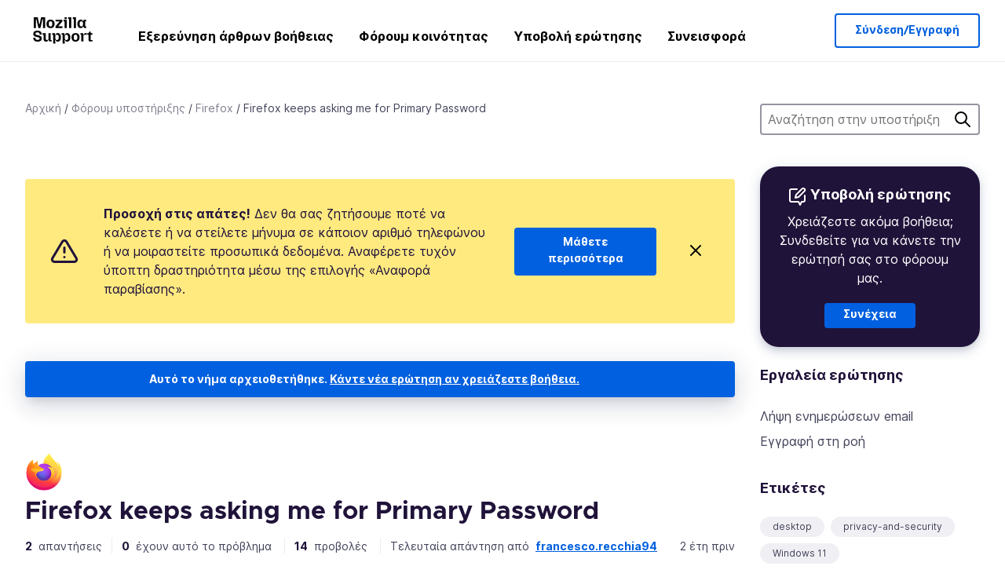

--- FILE ---
content_type: text/javascript
request_url: https://assets-prod.sumo.prod.webservices.mozgcp.net/static/jsi18n/el/djangojs-min.js
body_size: 27910
content:
"use strict";{const globals=this;const django=globals.django||(globals.django={});django.pluralidx=function(n){const v=n!=1;if(typeof v==="boolean"){return v?1:0}else{return v}};django.catalog=django.catalog||{};const newcatalog={"% Responded in 24 hours":"% απαντημένα σε 24 ώρες","% Responded in 72 hours":"% απαντημένα σε 72 ώρες","% Solved":"% επιλυμένα","%(num)s <small>of %(total)s</small>":"%(num)s <small> από %(total)s</small>","%(number)s selected":"%(number)s επιλογές","%s characters remaining":"Απομένουν %s χαρακτήρες","1 new this week":["1 νέο αυτήν την εβδομάδα","%s νέα αυτήν την εβδομάδα"],"1 person has this problem":["1 άτομο έχει αυτό το πρόβλημα","%s άτομα έχουν αυτό το πρόβλημα"],"1 reply":["1 απάντηση","%s απαντήσεις"],"1 → 1000":"1 → 1000","1m":"1μ","1y":"1ε","3m":"3μ","400 → 70+":"400 → 70+","6m":"6μ","<strong>Draft has been saved on:</strong> %s":"<strong>Το πρόχειρο αποθηκεύτηκε στις:</strong> %s","<strong>Draft is saving...</strong>":"<strong>Αποθήκευση προχείρου...</strong>","<strong>Error saving draft</strong>":"<strong>Σφάλμα αποθήκευσης πρόχειρου</strong>","A document with this slug already exists in this locale.":"Υπάρχει ήδη έγγραφο με το ίδιο αναγνωριστικό URL σε αυτήν τη γλώσσα.","A document with this title already exists in this locale.":"Υπάρχει ήδη έγγραφο με τον ίδιο τίτλο σε αυτήν τη γλώσσα.","About us":"Σχετικά με εμάς","Active Contributors":"Ενεργοί εθελοντές","Add to calendar":"Προσθήκη στο ημερολόγιο",All:"Όλα","All Articles: % Localized":"Όλα τα άρθρα: % μεταφρασμένα","All Products":"Όλα τα προϊόντα","Already have an account?":"Έχετε ήδη λογαριασμό;","An error occurred in our system. Please try again later.":"Προέκυψε σφάλμα στο σύστημά μας. Δοκιμάστε ξανά αργότερα.","Answer Votes: % Helpful":"Ψήφοι απάντησης: % χρήσιμη","Answer questions in the support forum":"Απάντηση ερωτήσεων στο φόρουμ υποστήριξης","Article Votes: % Helpful":"Ψήφοι άρθρου: % χρήσιμο","Average Satisfaction":"Μέση ικανοποίηση","Backup assistant":"Βοηθός αντιγράφων ασφαλείας",Bold:"Έντονα","Bulleted List":"Λίστα με κουκκίδες","Bulleted list item":"Στοιχείο λίστας με κουκκίδες",Cancel:"Ακύρωση",Categories:"Κατηγορίες","Check if your locale is available and go to your localization dashboard":"Ελέγξτε εάν διατίθεται η γλώσσα σας και μεταβείτε στον πίνακα μεταφράσεων","Check the Needs Update column and start editing articles!":"Ελέγξτε τη στήλη «Χρειάζεται ενημέρωση» και ξεκινήστε να επεξεργάζεστε άρθρα!","Choose calendar":"Επιλογή ημερολογίου","Choose revisions to compare":"Επιλέξτε αναθεωρήσεις για σύγκριση","Click Through Rate %":"Αναλογία κλικ (%)",Close:"Κλείσιμο","Common responses":"Συνήθεις απαντήσεις","Community Discussion Only":"Μόνο συζητήσεις κοινότητας",Continue:"Συνέχεια",Contribute:"Συνεισφορά","Copied!":"Έγινε αντιγραφή!","Copy download link directly":"Αντιγραφή συνδέσμου λήψης","Copy link":"Αντιγραφή συνδέσμου","Could not upload file. Please try again later.":"Δεν ήταν δυνατή η μεταφόρτωση του αρχείου. Δοκιμάστε ξανά αργότερα.",Daily:"Καθημερινά","Data syncing...":"Συγχρονισμός δεδομένων...","Don’t have an account?":"Δεν έχετε λογαριασμό;","Download Firefox":"Λήψη του Firefox","Download Firefox on your new device":"Κάντε λήψη του Firefox στη νέα συσκευή","Download and install Firefox on your new device":"Κάντε λήψη και εγκατάσταση του Firefox στη νέα σας συσκευή","Enter the URL of the external link":"Εισαγάγετε το URL του εξωτερικού συνδέσμου","Enter the name of the article":"Εισαγάγετε το όνομα του άρθρου","Enter your email":"Εισαγάγετε το email σας","Enter your email address":"Εισαγάγετε τη διεύθυνση email σας","Error deleting image":"Σφάλμα διαγραφής εικόνας","Error loading graph":"Σφάλμα φόρτωσης γραφήματος","Error uploading image":"Σφάλμα μεταφόρτωσης εικόνας","Explore the Knowledge Base Dashboard":"Εξερεύνηση του πίνακα γνωσιακής βάσης","External link:":"Εξωτερικός σύνδεσμος:","File deleted. Please select an image file.":"Το αρχείο διαγράφηκε. Επιλέξτε ένα αρχείο εικόνας.","Filter by product":"Φιλτράρισμα κατά προϊόν","Find support questions to answer":"Βρείτε ερωτήσεις υποστήριξης προς απάντηση","FirefoxCalendarEvent.ics":"FirefoxCalendarEvent.ics","Found %(n)s result for ‘<span>%(q)s</span>’ for ‘<span>%(product)s</span>’":["Βρέθηκε %(n)s αποτέλεσμα για «<span>%(q)s</span>» για το «<span>%(product)s</span>»","Βρέθηκαν %(n)s αποτελέσματα για «<span>%(q)s</span>» για το «<span>%(product)s</span>»"],"Fox popping out from the top of a stack of boxes.":"Αλεπού που ξεπροβάλλει από την κορυφή μιας στοίβας κουτιών.","Fox sticking its head out from behind a stack of boxes.":"Κεφάλι αλεπούς που προεξέχει πίσω από μια στοίβα από κουτιά.","Fox tail sticking out from behind a stack of boxes.":"Ουρά αλεπούς που προεξέχει πίσω από μια στοίβα από κουτιά.","From %(from_input)s to %(to_input)s":"Από %(from_input)s έως %(to_input)s",'From hardcore web developers to "how do I install Firefox"\n                    first time users, everybody needs your help in the forum!\n                    Share your knowledge by pointing people to the right help\n                    articles and providing troubleshooting steps for their\n                    individual questions.':"Από τους σκληροπυρηνικούς προγραμματιστές μέχρι τους αρχάριους\n                    χρήστες, όλοι χρειάζονται τη βοήθειά σας στο φόρουμ!\n                    Μοιραστείτε τη γνώση σας κατευθύνοντας τους ανθρώπους στα σωστά\n                    άρθρα βοήθειας και παρέχοντας βήματα επίλυσης προβλημάτων στις\n                    ερωτήσεις τους.","Get Support":"Λήψη υποστήριξης","Heading 1":"Επικεφαλίδα 1","Heading 2":"Επικεφαλίδα 2","Heading 3":"Επικεφαλίδα 3","Help Articles Only":"Μόνο άρθρα βοήθειας","Help articles":"Άρθρα βοήθειας","Help articles are not available in your language yet? You want to join the amazing team translating them? You will help millions of users in your language. Pretty heroic, right?":"Δεν διατίθενται ακόμα τα άρθρα βοήθειας στη γλώσσα σας; Θέλετε να γίνετε μέλος της απίθανης ομάδας που τα μεταφράζει; Θα βοηθήσετε εκατομμύρια χρήστες στη γλώσσα σας. Πολύ ηρωικό, έτσι δεν είναι;","Help millions of users get the most out of their favorite browser. Your contributions will reach millions of users worldwide, and you can do it from the comfort of your couch!":"Οι συνεισφορές σας θα βοηθήσουν εκατομμύρια χρήστες παγκοσμίως να αξιοποιήσουν στο έπακρο το αγαπημένο τους πρόγραμμα περιήγησης. Και όλα αυτά, από την άνεση του καναπέ σας!","Help us localize support articles":"Βοηθήστε μας να μεταφράσουμε άρθρα υποστήριξης","Help us write help articles":"Βοηθήστε μας να γράψουμε άρθρα υποστήριξης",Home:"Αρχική","How you can contribute":"Τρόποι συνεισφοράς","I don't know":"Δεν γνωρίζω","ICS file":"Αρχείο ICS","If you like writing and teaching, then the Knowledge Base (KB) is the place for you. We need contributors that can write, edit or proofread articles in English. Thousands of people are accessing our Knowledge Base every week. Imagine how many will be helped by you!":"Αν σας αρέσει να γράφετε και να διδάσκετε, τότε η γνωσιακή βάση (ΓΒ) είναι το κατάλληλο μέρος για εσάς. Χρειαζόμαστε εθελοντές που μπορούν να γράψουν, να επεξεργαστούν ή να ελέγξουν άρθρα στα αγγλικά. Χιλιάδες άτομα επισκέπτονται τη γνωσιακή βάση κάθε εβδομάδα. Φανταστείτε πόσα άτομα θα βοηθήσετε!","If you need to make any changes to the data you want synced, you can do so at any time in your <a href='#'>browser settings.</a>":"Εάν πρέπει να κάνετε αλλαγές στα δεδομένα που θέλετε να συγχρονίζονται, μπορείτε να το κάνετε ανά πάσα στιγμή στις <a href='#'>ρυθμίσεις του προγράμματος περιήγησής σας.</a>","Image Attachment":"Συνημμένη εικόνα","Image too large. Please select a smaller image file.":"Η εικόνα είναι πολύ μεγάλη. Επιλέξτε ένα μικρότερο αρχείο εικόνας.",Images:"Εικόνες","Insert Link":"Εισαγωγή συνδέσμου","Insert Media":"Εισαγωγή πολυμέσων","Insert Response":"Εισαγάγετε απάντηση","Insert a link...":"Εισαγωγή συνδέσμου...","Insert media...":"Εισαγωγή πολυμέσων...","Invalid email address":"Μη έγκυρη διεύθυνση email","Invalid image. Please select a valid image file.":"Η εικόνα δεν είναι έγκυρη. Επιλέξτε ένα έγκυρο αρχείο εικόνας.",Italic:"Πλάγια","Knowledge Base Article":"Άρθρο γνωσιακής βάσης","L10n Coverage":"Κάλυψη μετάφρασης","Learn more about KB contribution":"Μάθετε περισσότερα σχετικά με τη συνεισφορά στη γνωσιακή βάση","Learn more about forum contribution":"Μάθετε περισσότερα σχετικά με τη συνεισφορά στο φόρουμ","Learn more about localization contribution":"Μάθετε περισσότερα σχετικά με τη συνεισφορά στη μετάφραση","Learn the basic guidelines":"Μάθετε τους βασικούς κανόνες","Let’s make Mozilla Support speak your language!":"Μάθετε στην Υποστήριξη Mozilla να μιλά τη γλώσσα σας!","Link target:":"Προορισμός συνδέσμου:","Link text:":"Κείμενο συνδέσμου:","Loading...":"Φόρτωση...",Localization:"Μετάφραση","Localize support content":"Μετάφραση περιεχομένου υποστήριξης","Matching responses":"Αντίστοιχες απαντήσεις","Month beginning %(year)s-%(month)s-%(date)s":"Μήνας που ξεκινά στις %(date)s-%(month)s-%(year)s",Monthly:"Μηνιαία",More:"Περισσότερα","Mozilla Support":"Υποστήριξη Mozilla","Mozilla Support is a community of enthusiastic volunteers and employees trying to support our users around the globe. Join us for an incredible adventure!":"Η Υποστήριξη Mozilla είναι μια κοινότητα πρόθυμων εθελοντών και υπαλλήλων που προσπαθούν να υποστηρίξουν τους χρήστες από όλο τον πλανήτη. Ελάτε κι εσείς σε μια απίστευτη περιπέτεια!",Next:"Επόμενο",No:"Όχι","No differences found":"Δεν βρέθηκαν διαφορές","No documents found":"Δεν βρέθηκαν έγγραφα","No related documents.":"Κανένα σχετικό έγγραφο.","No replies":"Καμία απάντηση","No sections found":"Δεν βρέθηκαν ενότητες","No votes data":"Χωρίς δεδομένα ψήφων","Not responded in 24 hours":"Δεν απαντήθηκε σε 24 ώρες","Not responded in 72 hours":"Δεν απαντήθηκε σε 72 ώρες","Numbered List":"Αριθμημένη λίστα","Numbered list item":"Στοιχείο αριθμημένης λίστας","One article can be viewed by 400 million users and translated into 70+ languages":"Ένα άρθρο μπορεί να προβληθεί από 400 εκατομμύρια χρήστες και να μεταφραστεί σε 70+ γλώσσες","Oops, there was an error.":"Ωχ, προέκυψε σφάλμα.","Other ways to contribute":"Άλλοι τρόποι συνεισφοράς","Page %(current)s of %(total)s":"Σελίδα %(current)s από %(total)s",Percent:"Ποσοστό","Percent Yes":"Ποσοστό «Ναι»","Photo of Mozilla staff and volunteers.":"Φωτογραφία των υπαλλήλων της Mozilla και των εθελοντών.","Pick a way to contribute":"Επιλέξτε έναν τρόπο συνεισφοράς","Please check you are signed in, and try again.":"Βεβαιωθείτε ότι έχετε συνδεθεί και δοκιμάστε ξανά.","Please select a category from the previous column or start a search.":"Επιλέξτε μια κατηγορία από την προηγούμενη στήλη ή ξεκινήστε μια αναζήτηση.","Please select an image or video to insert.":"Επιλέξτε μια εικόνα ή ένα βίντεο προς εισαγωγή.",Previous:"Προηγούμενο",Questions:"Ερωτήσεις","Quote previous message...":"Παράθεση προηγούμενου μηνύματος...","Reply...":"Απάντηση...","Responded in 24 hours":"Απαντήθηκε σε 24 ώρες","Responded in 72 hours":"Απαντήθηκε σε 72 ώρες","Response editor":"Επεξεργασία απαντήσεων","Response preview":"Προεπισκόπηση απάντησης",Responses:"Aπαντήσεις",Save:"Αποθήκευση","Save the download link to your calendar and install Firefox whenever you’re ready.":"Αποθηκεύστε τον σύνδεσμο λήψης στο ημερολόγιό σας και εγκαταστήστε το Firefox όποτε είστε έτοιμοι.","Save the world from the comfort of your couch":"Σώστε τον κόσμο από την άνεση του καναπέ σας","Search Gallery":"Αναζήτηση συλλογής","Search for a user...":"Αναζήτηση χρήστη...","Search for common responses":"Αναζήτηση για συνήθεις απαντήσεις","Send link":"Αποστολή","Send this link to your email, or download it directly from the Firefox website. To finish, you'll need to install Firefox and sign in to your account.":"Στείλτε αυτόν τον σύνδεσμο στο email σας ή κάντε λήψη απευθείας από τον ιστότοπο του Firefox. Για να ολοκληρώσετε τη διαδικασία, θα πρέπει να εγκαταστήσετε το Firefox και να συνδεθείτε στον λογαριασμό σας.",Sent:"Απεστάλη","Share your wisdom with the world!":"Μοιραστείτε τη σοφία σας με τον κόσμο!","Show media for:":"Εμφάνιση πολυμέσων για:","Show:":"Εμφάνιση:","Sign in":"Σύνδεση","Sign in to your account":"Συνδεθείτε στον λογαριασμό σας","Sign up":"Εγγραφή","Sign up as a volunteer":"Εγγραφείτε ως εθελοντής","Sign up for an account":"Δημιουργία λογαριασμού",Solved:"Επιλύθηκε","Solving one issue helps up to 1000 users a day":"Η επίλυση ενός ζητήματος βοηθά έως και 1.000 χρήστες την ημέρα","Sorry! 0 results found for ‘<span>%(q)s</span>’ for ‘<span>%(product)s</span>’":"Συγγνώμη! Βρέθηκαν 0 αποτελέσματα για «<span>%(q)s</span>» για το «<span>%(product)s</span>»","Start answering!":"Ξεκινήστε να απαντάτε!","Start localizing an article!":"Ξεκινήστε τη μετάφραση ενός άρθρου!","Step %s":"Βήμα %s","Step %s of %s":"Βήμα %s από %s","Still need help?":"Χρειάζεστε ακόμα βοήθεια;","Support Forums":"Φόρουμ υποστήριξης","Support article:":"Άρθρο υποστήριξης:","Support forum":"Φόρουμ υποστήριξης","Switch to edit mode":"Αλλαγή σε λειτουργία επεξεργασίας","Switch to preview mode":"Αλλαγή σε λειτουργία προεπισκόπησης","Sync your data":"Συγχρονισμός δεδομένων","Take a minute to create an <a href='%s'>account recovery key</a>, so you won’t get locked out if you lose your password.":"Αφιερώστε ένα λεπτό για να δημιουργήσετε ένα <a href='%s'>κλειδί ανάκτησης λογαριασμού</a>, ώστε να μην κλειδωθείτε εκτός του λογαριασμού σας εάν χάσετε τον κωδικό πρόσβασής σας.","Take the contributor's CPG training.":"Παρακολουθήστε την εκπαίδευση CPG για εθελοντές.","The intended recipient of the email must have consented. <a href='%s'>Learn more</a>":"Ο παραλήπτης του email πρέπει να έχει συναινέσει. <a href='%s'>Μάθετε περισσότερα</a>","The setup assistant is currently unavailable for your version of Firefox. However, you can still perform a manual backup of your data by following the steps outlined in <a href='%s'>this article.</a>":"Ο βοηθός μεταφοράς δεν είναι προς το παρόν διαθέσιμος για την έκδοση Firefox που διαθέτετε. Ωστόσο, μπορείτε να δημιουργήσετε μη αυτόματα ένα αντίγραφο ασφαλείας των δεδομένων σας ακολουθώντας τα βήματα που περιγράφονται σε <a href='%s'>αυτό το άρθρο.</a>","There was an error checking for canned responses.":"Προέκυψε σφάλμα κατά τον έλεγχο για τυποποιημένες απαντήσεις.","There was an error generating the preview.":"Προέκυψε σφάλμα κατά τη δημιουργία της προεπισκόπησης.","There was an error submitting your vote.":"Προέκυψε σφάλμα κατά την καταχώρηση της ψήφου σας.","There was an error.":"Προέκυψε σφάλμα.","There was an error. Please try again in a moment.":"Προέκυψε σφάλμα. Δοκιμάστε ξανά σε λίγο.","To use the setup assistant or access the settings for backing up your Firefox data, visit this page using Firefox on a desktop device.":"Για να χρησιμοποιήσετε τον βοηθό μεταφοράς ή για να αποκτήσετε πρόσβαση στις ρυθμίσεις δημιουργίας αντιγράφων ασφαλείας των δεδομένων σας στο Firefox, επισκεφτείτε αυτήν τη σελίδα χρησιμοποιώντας το Firefox σε έναν υπολογιστή.","Toggle Diff":"(Απ)ενεργοποίηση διαφορών","Toggle syntax highlighting":"Αλλαγή επισήμανσης σύνταξης","Top 100 Articles: % Localized":"Κορυφαία 100 άρθρα: % μεταφρασμένα","Top 20 Articles: % Localized":"Κορυφαία 20 άρθρα: % μεταφρασμένα","Try searching again with a different keyword, or browse our featured articles below instead.":"Δοκιμάστε να κάνετε ξανά αναζήτηση με διαφορετική λέξη-κλειδί ή περιηγηθείτε στα προτεινόμενα άρθρα παρακάτω.","Update browser settings":"Ενημέρωση ρυθμίσεων προγράμματος περιήγησης","Upload Media":"Μεταφόρτωση πολυμέσων","Upload cancelled. Please select an image file.":"Η μεταφόρτωση ακυρώθηκε. Επιλέξτε ένα αρχείο εικόνας.",'Uploading "%s"...':"Μεταφόρτωση του «%s»...","Use Firefox to continue":"Χρησιμοποιήστε το Firefox για να συνεχίσετε","Used by more than 400 million people, Mozilla support is fully powered by volunteers, and it’s more important than ever. This is where you come in.":"Με πάνω από 400 εκατομμύρια χρήστες, η Υποστήριξη Mozilla στηρίζεται αποκλειστικά στους εθελοντές και είναι πιο σημαντική από ποτέ. Εδώ αρχίζει το έργο σας.","Valid email required":"Απαιτείται έγκυρο email",Videos:"Βίντεο","View All":"Προβολή όλων",Visitors:"Επισκέπτες",Votes:"Ψήφοι","WARNING! Are you sure you want to deactivate this user? This cannot be undone!":"ΠΡΟΣΟΧΗ! Θέλετε σίγουρα να απενεργοποιήσετε αυτόν τον χρήστη; Η ενέργεια αυτή δεν μπορεί να αναιρεθεί!","We need your help!":"Χρειαζόμαστε τη βοήθειά σας!","We were unable to sync your data. To complete this backup, you’ll need to turn on syncing. <a href='#'>Go to settings</a>":"Δεν μπορέσαμε να συγχρονίσουμε τα δεδομένα σας. Για να ολοκληρώσετε τη δημιουργία αυτού του αντιγράφου ασφαλείας, θα πρέπει να ενεργοποιήσετε τον συγχρονισμό. <a href='#'>Μετάβαση στις ρυθμίσεις</a>",Week:"Εβδομάδα","Week beginning %(year)s-%(month)s-%(date)s":"Εβδομάδα που ξεκινά στις %(date)s-%(month)s-%(year)s",Weekly:"Εβδομαδιαία","We’re here for you. Get support from our contributors or staff members.":"Είμαστε εδώ για εσάς. Λάβετε υποστήριξη από τους εθελοντές ή το προσωπικό μας.","Where all the action happens":"Εκεί όπου συμβαίνει όλη η δράση","Write help articles":"Σύνταξη άρθρων βοήθειας",YTD:"Φέτος μέχρι σήμερα",Yes:"Ναι","You are not watching this thread":"Δεν παρακολουθείτε αυτό το νήμα","You are now signed in to your Mozilla account":"Έχετε συνδεθεί στον λογαριασμό Mozilla σας","You are watching this thread":"Παρακολουθείτε αυτό το νήμα","Your Firefox data is successfully backed up. To get started on your new device, download Firefox and sign in to your account with the link below.\n\n%s":"Η δημιουργία αντιγράφου ασφαλείας των δεδομένων σας από το Firefox ολοκληρώθηκε με επιτυχία. Για να ξεκινήσετε στη νέα σας συσκευή, κάντε λήψη του Firefox και συνδεθείτε στον λογαριασμό σας με τον παρακάτω σύνδεσμο.\n\n%s",'Your Firefox data is successfully backed up. To get started on your new device, download Firefox and sign in to your account with the link below.\n\n<a href="%s">Download Firefox</a>':'Η δημιουργία αντιγράφου ασφαλείας των δεδομένων σας από το Firefox ολοκληρώθηκε με επιτυχία. Για να ξεκινήσετε στη νέα σας συσκευή, κάντε λήψη του Firefox και συνδεθείτε στον λογαριασμό σας με τον παρακάτω σύνδεσμο.\n\n<a href="%s">Λήψη του Firefox</a>',"You’ll be able to sign in to this account on another device to sync your data.":"Θα μπορέσετε να συνδεθείτε σε αυτόν τον λογαριασμό από κάποια άλλη συσκευή για να συγχρονίσετε τα δεδομένα σας.","bold text":"έντονη γραφή",cannedresponses:"τυποποιημένες απαντήσεις","en-US KB":"en-US KB","example@example.com":"paradeigma@example.com","italic text":"πλάγια γραφή","link text":"κείμενο συνδέσμου",media:"πολυμέσα","non en-US KB":"μη en-US KB",said:"είπε","user@example.com":"xrhsths@example.com"};for(const key in newcatalog){django.catalog[key]=newcatalog[key]}if(!django.jsi18n_initialized){django.gettext=function(msgid){const value=django.catalog[msgid];if(typeof value==="undefined"){return msgid}else{return typeof value==="string"?value:value[0]}};django.ngettext=function(singular,plural,count){const value=django.catalog[singular];if(typeof value==="undefined"){return count==1?singular:plural}else{return value.constructor===Array?value[django.pluralidx(count)]:value}};django.gettext_noop=function(msgid){return msgid};django.pgettext=function(context,msgid){let value=django.gettext(context+""+msgid);if(value.includes("")){value=msgid}return value};django.npgettext=function(context,singular,plural,count){let value=django.ngettext(context+""+singular,context+""+plural,count);if(value.includes("")){value=django.ngettext(singular,plural,count)}return value};django.interpolate=function(fmt,obj,named){if(named){return fmt.replace(/%\(\w+\)s/g,(function(match){return String(obj[match.slice(2,-2)])}))}else{return fmt.replace(/%s/g,(function(match){return String(obj.shift())}))}};django.formats={DATETIME_FORMAT:"d/m/Y P",DATETIME_INPUT_FORMATS:["%d/%m/%Y %H:%M:%S","%d/%m/%Y %H:%M:%S.%f","%d/%m/%Y %H:%M","%d/%m/%y %H:%M:%S","%d/%m/%y %H:%M:%S.%f","%d/%m/%y %H:%M","%Y-%m-%d %H:%M:%S","%Y-%m-%d %H:%M:%S.%f","%Y-%m-%d %H:%M","%Y-%m-%d"],DATE_FORMAT:"d/m/Y",DATE_INPUT_FORMATS:["%d/%m/%Y","%d/%m/%y","%Y-%m-%d"],DECIMAL_SEPARATOR:",",FIRST_DAY_OF_WEEK:0,MONTH_DAY_FORMAT:"j F",NUMBER_GROUPING:3,SHORT_DATETIME_FORMAT:"d/m/Y P",SHORT_DATE_FORMAT:"d/m/Y",THOUSAND_SEPARATOR:".",TIME_FORMAT:"P",TIME_INPUT_FORMATS:["%H:%M:%S","%H:%M:%S.%f","%H:%M"],YEAR_MONTH_FORMAT:"F Y"};django.get_format=function(format_type){const value=django.formats[format_type];if(typeof value==="undefined"){return format_type}else{return value}};globals.pluralidx=django.pluralidx;globals.gettext=django.gettext;globals.ngettext=django.ngettext;globals.gettext_noop=django.gettext_noop;globals.pgettext=django.pgettext;globals.npgettext=django.npgettext;globals.interpolate=django.interpolate;globals.get_format=django.get_format;django.jsi18n_initialized=true}}